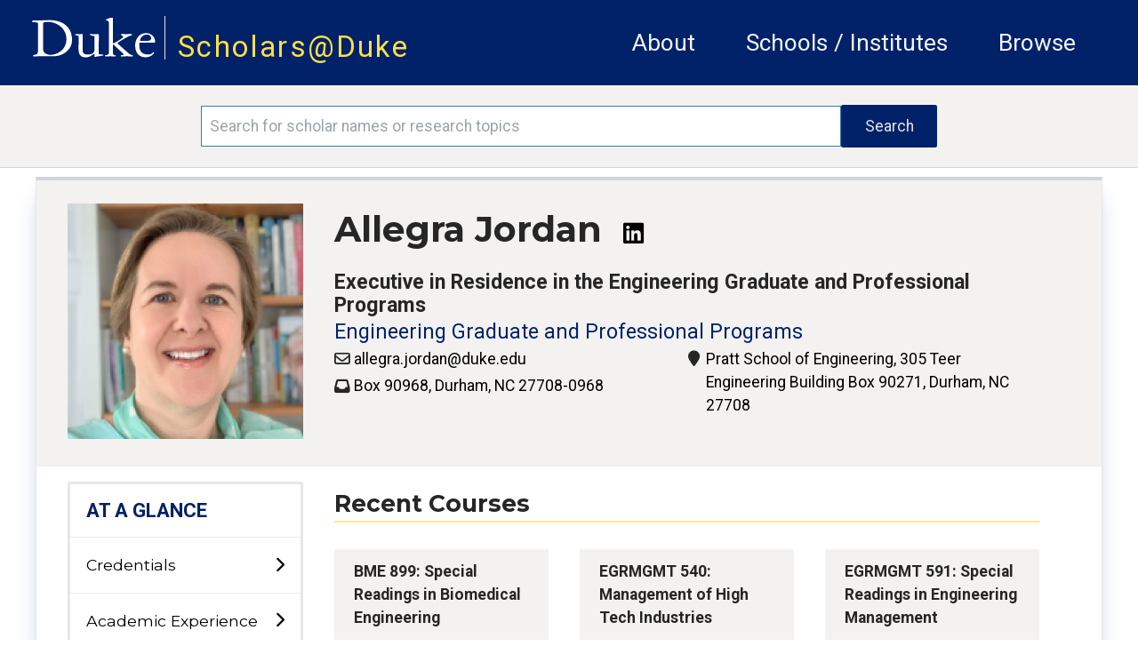

--- FILE ---
content_type: text/html; charset=utf-8
request_url: https://scholars.duke.edu/person/allegra.jordan/teaching
body_size: 68506
content:
<!DOCTYPE html>
<html lang="en" prefix="og: https://ogp.me/ns#">
  <head>
    <meta charset="utf-8">
    <meta http-equiv="X-UA-Compatible" content="IE=edge">
    <meta name="viewport" content="width=device-width, initial-scale=1.0, maximum-scale=5.0">
<meta content="awoBAhEsGypUWh0MWkMLKwhENRpVKWUh2UcDyNya72Kz55IcKqOM1G1m" name="csrf-token">

    <title>Allegra Jordan | Scholars@Duke profile: Teaching
     </title>

<meta name="description" content="Allegra Jordan | Scholars@Duke profile: Teaching">
<meta property="og:site_name" content="Scholars@Duke">
    <link phx-track-static rel="stylesheet" href="/css/app.css">
    <link href="https://fonts.googleapis.com/icon?family=Material+Icons" rel="stylesheet">
    <link rel="stylesheet" href="https://fonts.googleapis.com/css2?family=Material+Symbols+Rounded:opsz,wght,FILL,GRAD@20..48,100..700,0..1,-50..200">    <link href="https://fonts.googleapis.com/icon?family=Material+Icons+Outlined" rel="stylesheet">
    <link rel="stylesheet" href="https://fonts.googleapis.com/css2?family=Material+Symbols+Outlined:opsz,wght,FILL,GRAD@20..48,100..700,0..1,-50..200">
    <link href="https://fonts.googleapis.com/css?family=Roboto:400,400i,700" rel="stylesheet">
    <link href="https://fonts.googleapis.com/css?family=Montserrat:400,400i,700,700i,900,900i" rel="stylesheet">
    <link rel="stylesheet" href="https://cdnjs.cloudflare.com/ajax/libs/font-awesome/6.5.1/css/all.min.css">
    <!--link href={Routes.static_path(@conn, "/css/fontawesome/css/all.css")} rel="stylesheet"-->
    <script defer phx-track-static type="text/javascript" src="/js/app.js"></script>
    <script type='text/javascript' src='https://d1bxh8uas1mnw7.cloudfront.net/assets/embed.js'></script>
    <script type='text/javascript' src="/js/htmx.min.js"></script>
    <link rel="stylesheet" href="https://alertbar.oit.duke.edu/sites/all/themes/blackwell/css/alert.css" type="text/css" media="all">

    <script>
    MathJax = {
      tex: {
        inlineMath: [['$', '$'], ['\\(', '\\)']]
      },
      svg: {
        fontCache: 'global'
      }
    };
    </script>
  
    <script id="MathJax-script1" async src="https://cdn.jsdelivr.net/npm/mathjax@4/tex-mml-chtml.js"></script>
    <script id="MathJax-script2" async src="https://cdn.jsdelivr.net/npm/mathjax@4/tex-svg.js"></script>
    

    <!-- Google tag (gtag.js) -->
      <script async src="https://www.googletagmanager.com/gtag/js?id=G-3MMKC5CYKM"></script>
      <script> window.dataLayer = window.dataLayer || []; function gtag()
        {dataLayer.push(arguments);}
        gtag('js', new Date()); gtag('config', 'G-3MMKC5CYKM');
       </script>

    <!-- Google Tag Manager -->
    <script>(function(w,d,s,l,i){w[l]=w[l]||[];w[l].push(
    {'gtm.start': new Date().getTime(),event:'gtm.js'}

    );var f=d.getElementsByTagName(s)[0],
    j=d.createElement(s),dl=l!='dataLayer'?'&l='+l:'';j.async=true;j.src=
    'https://www.googletagmanager.com/gtm.js?id='+i+dl;f.parentNode.insertBefore(j,f);
    })(window,document,'script','dataLayer','GTM-TQ2CHDB5');</script>
    <!-- End Google Tag Manager -->

    <!-- Matomo -->
    <script>
      var _paq = window._paq = window._paq || [];
      /* tracker methods like "setCustomDimension" should be called before "trackPageView" */
      _paq.push(['trackPageView']);
      _paq.push(['enableLinkTracking']);
      (function() {
        var u="//essweb-matomo.oit.duke.edu/";
        _paq.push(['setTrackerUrl', u+'matomo.php']);
        _paq.push(['setSiteId', '2']);
        var d=document, g=d.createElement('script'), s=d.getElementsByTagName('script')[0];
        g.async=true; g.src=u+'matomo.js'; s.parentNode.insertBefore(g,s);
      })();
    </script>
    <!-- End Matomo Code -->
  </head>

  <body>
  <!-- Google Tag Manager (noscript) -->
  <noscript><iframe src="https://www.googletagmanager.com/ns.html?id=GTM-TQ2CHDB5" height="0" width="0" style="display:none;visibility:hidden"></iframe></noscript>
  <!-- End Google Tag Manager (noscript) -->

    <a href="#main-content" class="skip-to-content">Skip to main content</a>
    <header class="w-full h-full">
      <section class="duke-header">
        <div class="duke-header-content">
          <div class="flex flex-row">
            <div>
              <a href="https://duke.edu/" target="_blank" class="duke-header-logo">
                <img src="/images/dukelogo_white.svg" alt="Duke Logo">
              </a>
            </div>
            <div class="header-vertical-bar">&nbsp;</div>
            <div class="scholars-header-text" style="letter-spacing: 0.125rem;"><a href="/">Scholars@Duke</a></div>
          </div>
          <div class="order-last self-center relative">
            <div x-data="{
                open: false,
                close() { this.open = false},
                get isOpen() { return this.open },
                toggle() { this.open = ! this.open},
              }" @resize.window="close()" x-on:click.outside="if (isOpen) {toggle()}" class="flex items-center justify-between flex-wrap p-6">
              <div x-on:click="toggle()" class="block md:hidden">
                  <button class="flex items-center px-3 py-2 border rounded text-gray-100 border-gray-200 hover:text-white hover:border-white">
                      <svg class="fill-current h-3 w-3" viewBox="0 0 20 20" xmlns="http://www.w3.org/2000/svg"><title>Menu</title><path d="M0 3h20v2H0V3zm0 6h20v2H0V9zm0 6h20v2H0v-2z"></path></svg>
                  </button>
              </div>
              <nav aria-label="general menu" x-bind:class="{'block': isOpen, 'hidden': !isOpen, 'menu-open': isOpen}" class="md:w-full block flex-grow md:flex md:justify-end">
                  <ol>
                    <li class="header-menu-text"><a href="https://help.scholars.duke.edu/about-scholarsduke/">About</a></li>
                    <li class="header-menu-text"><a href="/organizations">Schools / Institutes</a></li>
                    <li class="header-menu-text"><a href="/search?grs=Grant+a-z&grsp=1&pplptf[]=Faculty&ppls=Person+a-z&pplsp=1&pubss=Newest+First&pubssp=1&q=%2A&tab=people">Browse</a></li>
                    <!-- % = if function_exported?(Routes, :live_dashboard_path, 2) do % -->
                    <!-- li>< % = link "LiveDashboard", to: Routes.live_dashboard_path(@conn, :home) %></li -->
                    <!-- % end % -->
                  </ol>
              </nav>
            </div>
          </div>
        </div>
      </section>
      <!--Start search bar-->

          <section class="search-bar" x-data="{
                }" x-init=" // When the query is updated
                  // and not on the search page, ensure that it's updated when it gets there
                  params=new URLSearchParams(location.search);
                  q=params.get('q');
                  if(q && q.length > 0 && q != '*') {
                    document.querySelector('#q').value = q
                  }
                ">
            <form action="/search">
              <div class="search-area">
                <div class="search-box">
                  <input id="q" name="q" placeholder="Search for scholar names or research topics" class="order-first flex-initial search-input" aria-label="Search keywords" type="text" length="120">
                  <input class="order-last flex-initial search-button" type="submit" value="Search">
                </div>
              </div>
            </form>
          </section>

      <!-- end search bar-->
    <div id="header">

       <script src="https://alertbar.oit.duke.edu/alert.html"></script>

    </div>

      <!--<section class="system-maintenance-container" x-show="show"
        x-data="{show: true}">
        <div class="system-maintenance">
          <div class="maint-tool-icon">
            <span class="material-icons text-yellow-200">construction</span>
            <span class="material-symbols-outlined text-green-400">release_alert</span>
          </div>

          <div class="maint-text">
            <span>
              Scholars@Duke will be down for maintenance for approximately one hour starting Tuesday, 11/11 @1pm ET
            </span>
          </div>

          <div class="!hidden maint-close-icon" @click="show = !show">
            <span class="material-icons-outlined">cancel</span>
          </div>
        </div>
      </section>-->

    </header>

    <main>
<div class="full-band-content">
  <p class="alert alert-info" bg-yellow-200 text-white role="alert"></p>
  <p class="alert alert-danger bg-red text-white" role="alert"></p>

    <div class="page">
      <div class="page-view">
        <div class="box hdr">

          <div class="wrap">
            <div class="col-left">
              <div class="profile-img-box">
  <a href="https://scholars.duke.edu/profile-images/full/0461207.jpg?nocache=1770130342191">
    <img class="img xs:max-w-[240px] md:max-w-full" src="https://scholars.duke.edu/profile-images/thumbnail500/0461207.jpg?nocache=1770130342191" onerror="this.src=&#39;[data-uri]&#39;" alt="Allegra Jordan">
  </a>
</div>
            </div>
            <div class="col-right">
              <div>
  <div class="flex items-center">

    <h1 class="w-full items-center spacing-mb-sm">

      <span class="pr-3 leading-d1">
Allegra Jordan
      </span>

      <span class="xs:hidden md:inline">
<span class="inline h-[1.875rem] text-[1.5rem] text-black">




            <a title="LinkedIn Profile" class="hover:text-duke-blue-light mr-2" href="https://www.linkedin.com/in/allegrajordan/"><i class="fa-brands fa-linkedin"></i></a>





    </span>
      </span>

    </h1>

  </div>
  <div class="sub-h1 font-bold leading-6">
Executive in Residence in the Engineering Graduate and Professional Programs
  </div>

    <a href="/organization/50974566" class="primary-org">
Engineering Graduate and Professional Programs
    </a>

  <div class="grid sm:grid-cols-1 mt-3lg:grid-cols-2 md:grid-cols-2">
    <!--Start left column-->
    <div>

  <span class="hidden"></span>
  <div class="mb-1">

      <div class="flex flex-row">
        <span role="img" alt="Email Address" title="Email Address" class="fa fa-regular fa-envelope mt-1 w-[0.75rem] mr-2"></span>
        <span class="prof-contact-info"><a href="mailto:allegra.jordan@duke.edu">allegra.jordan@duke.edu</a></span>
      </div>

  </div>


  <span class="hidden"></span>
  <div class="mb-1">

      <div class="flex flex-row">
        <span role="img" alt="Interoffice Address" title="Interoffice Address" class="fa fa-thin fa-inbox mt-1 w-[0.75rem] mr-2"></span>
        <span class="prof-contact-info">Box 90968, Durham, NC 27708-0968</span>
      </div>

  </div>

    </div>
    <!--End left column-->
    <!--Start right column-->
    <div>

  <span class="hidden"></span>
  <div class="mb-1">

      <div class="flex flex-row">
        <span role="img" alt="External Mailing Address" title="External Mailing Address" class="fa fa-thin fa-location-pin pl-[2px] mt-1 w-[0.75rem] mr-2"></span>
        <span class="prof-contact-info">Pratt School of Engineering, 305 Teer Engineering Building Box 90271, Durham, NC 27708</span>
      </div>

  </div>


    </div>
    <!--End right column-->
  </div>

  <div class="flex flex-row mt-3 w-full">
    <div class="w-10/12 min-h-[1rem]">


    </div>
  </div>

  <span class="xs:block md:hidden">
<span class="inline h-[1.875rem] text-[1.5rem] text-black">




            <a title="LinkedIn Profile" class="hover:text-duke-blue-light mr-2" href="https://www.linkedin.com/in/allegrajordan/"><i class="fa-brands fa-linkedin"></i></a>





    </span>
  </span>

</div>
            </div>
          </div>

        </div>
      </div>
      <div class="page-view profile">
        <div class="box con">
          <div class="wrap">
            <div class="col-left">
              <div class="bg-white w-full xs:border-t-[3px] xs:border-t-gray-200 xs:pt-2 md:border-none md:pt-0">
<span class="hidden" old-class="xs:block md:hidden bg-white pl-[1rem] pb-[5px] topic-header uppercase">Teaching</span>

<div class="flex max-h-[100%] bg-white" x-data="{
         isWide: function() {
          // handles initial page load
            width = (window.innerWidth > 0) ? window.innerWidth : screen.width
            md = window.tailwindConfig.theme.screens.md
            md = md.slice(0, md.indexOf('px'))
            if (width >= md ) {
              return true
            }
            else {
              return false
            }
         }
        }">

  <nav class="xs:flex-row md:flex-col overflow-y-auto w-full md:mt-4 rounded-sm pl-0">
    <span x-data="{
          expanded: isWide(),
          is_narrow: !isWide()
         }" @resize.window="
            if (isWide() ) {
              expanded = true,
              is_narrow = false
            }
            else {
              expanded = false,
              is_narrow = true
            }
        ">

        <div x-on:click="expanded = !expanded" class="xs:flex md:hidden w-full bg-white items-center bg-[#f3f2f1]">
          <div class="flex justify-between items-center w-full text-duke-blue-light text-left pl-[2rem] h-[4rem] text-[1rem] font-bold font-montserrat pt-2 md:border-b-2 uppercase">
            <span class="pt-[2px]">More About This Person</span>
            <button aria-label="expand/collapse menu" x-bind:aria-expanded="expanded" class="flex items-center mr-6 w-[3rem] pr-4 pl-2 hover:bg-white">
              <i role="img" class="fa text-[2rem] mr-[-9px]" x-bind:class="expanded==true ? 'fa-minus !text-[1.2rem] pt-[1px]' : 'fa-plus !text-[1.2rem] pt-[1px]'"></i>
            </button>
          </div>
        </div>

      <div class="">
        <div class="md:border-[3px]">

            <span class="hidden">
glance
{hide_children: true, active: false, enabled: true}
            </span>
            <div x-data="{hide_children: true, active: false, enabled: true}" x-show="(expanded || !hide_children || active) && enabled" class="md:border-b-[1px] border-[rgba(181,181,181,0.25)]">
              <ol class="list-none">
                <li>

                  <a href="/person/allegra.jordan" class="menu-inactive at-a-glance" x-bind:class="expanded==false ? ' not-expanded' : 'expanded'">
                    <div class="flex justify-between w-full items-center">
                      <span class="flex justify-start hover:underline">
At a Glance
                      </span>
                      <div class="xs:hidden md:block">

                      </div>
                    </div>
                  </a>

              </li>
            </ol>
            </div>

            <span class="hidden">
credentials
{hide_children: true, active: false, enabled: true}
            </span>
            <div x-data="{hide_children: true, active: false, enabled: true}" x-show="(expanded || !hide_children || active) && enabled" class="md:border-b-[1px] border-[rgba(181,181,181,0.25)]">
              <ol class="list-none">
                <li>

                  <a href="/person/allegra.jordan/credentials" class="menu-inactive" x-bind:class="expanded==false ? ' not-expanded' : 'expanded'">
                    <div class="flex justify-between w-full items-center">
                      <span class="flex justify-start hover:underline">
Credentials
                      </span>
                      <div class="xs:hidden md:block">

                        <button aria-label="toggle sub-menu" x-bind:aria-expanded="!hide_children" class="leading-loose bg-transparent hover:bg-transparent" @keydown.space.prevent="hide_children = !hide_children" x-on:click.prevent="hide_children = !hide_children">
                          <i role="img" class="hover:text-[1.2rem] leading-relaxed xs:mt-1 md:mt-1 text-right fa" x-bind:class="hide_children ? 'fa-chevron-right' : 'fa-chevron-down'">
                          </i>
                        </button>

                      </div>
                    </div>
                  </a>

                  <ol class="list-none py-2 bg-white pr-[0.75rem]" x-show="!hide_children">


                          <li class="hover:underline xs:pl-16 md:pl-8 pb-3 font-montserrat bg-white">
                            <a href="/person/allegra.jordan/credentials#education">Education</a>
                          </li>




                  </ol>

              </li>
            </ol>
            </div>

            <span class="hidden">
academic-experience
{hide_children: true, active: false, enabled: true}
            </span>
            <div x-data="{hide_children: true, active: false, enabled: true}" x-show="(expanded || !hide_children || active) && enabled" class="md:border-b-[1px] border-[rgba(181,181,181,0.25)]">
              <ol class="list-none">
                <li>

                  <a href="/person/allegra.jordan/academic-experience" class="menu-inactive" x-bind:class="expanded==false ? ' not-expanded' : 'expanded'">
                    <div class="flex justify-between w-full items-center">
                      <span class="flex justify-start hover:underline">
Academic Experience
                      </span>
                      <div class="xs:hidden md:block">

                        <button aria-label="toggle sub-menu" x-bind:aria-expanded="!hide_children" class="leading-loose bg-transparent hover:bg-transparent" @keydown.space.prevent="hide_children = !hide_children" x-on:click.prevent="hide_children = !hide_children">
                          <i role="img" class="hover:text-[1.2rem] leading-relaxed xs:mt-1 md:mt-1 text-right fa" x-bind:class="hide_children ? 'fa-chevron-right' : 'fa-chevron-down'">
                          </i>
                        </button>

                      </div>
                    </div>
                  </a>

                  <ol class="list-none py-2 bg-white pr-[0.75rem]" x-show="!hide_children">


                          <li class="hover:underline xs:pl-16 md:pl-8 pb-3 font-montserrat bg-white">
                            <a href="/person/allegra.jordan/academic-experience#current-positions">Current Appointments &amp; Affiliations</a>
                          </li>



                          <li class="hover:underline xs:pl-16 md:pl-8 pb-3 font-montserrat bg-white">
                            <a href="/person/allegra.jordan/academic-experience#past-positions">Previous Appointments &amp; Affiliations</a>
                          </li>



                          <li class="hover:underline xs:pl-16 md:pl-8 pb-3 font-montserrat bg-white">
                            <a href="/person/allegra.jordan/academic-experience#leadership">Leadership &amp; Clinical Positions</a>
                          </li>




                  </ol>

              </li>
            </ol>
            </div>

            <span class="hidden">
expertise
{hide_children: true, active: false, enabled: false}
            </span>
            <div x-data="{hide_children: true, active: false, enabled: false}" x-show="(expanded || !hide_children || active) && enabled" class="md:border-b-[1px] border-[rgba(181,181,181,0.25)]">
              <ol class="list-none">
                <li>

                  <a href="/person/allegra.jordan/expertise" class="menu-inactive" x-bind:class="expanded==false ? ' not-expanded' : 'expanded'">
                    <div class="flex justify-between w-full items-center">
                      <span class="flex justify-start hover:underline">
Expertise
                      </span>
                      <div class="xs:hidden md:block">

                      </div>
                    </div>
                  </a>

              </li>
            </ol>
            </div>

            <span class="hidden">
research
{hide_children: true, active: false, enabled: false}
            </span>
            <div x-data="{hide_children: true, active: false, enabled: false}" x-show="(expanded || !hide_children || active) && enabled" class="md:border-b-[1px] border-[rgba(181,181,181,0.25)]">
              <ol class="list-none">
                <li>

                  <a href="/person/allegra.jordan/research" class="menu-inactive" x-bind:class="expanded==false ? ' not-expanded' : 'expanded'">
                    <div class="flex justify-between w-full items-center">
                      <span class="flex justify-start hover:underline">
Research
                      </span>
                      <div class="xs:hidden md:block">

                      </div>
                    </div>
                  </a>

              </li>
            </ol>
            </div>

            <span class="hidden">
publications
{hide_children: true, active: false, enabled: true}
            </span>
            <div x-data="{hide_children: true, active: false, enabled: true}" x-show="(expanded || !hide_children || active) && enabled" class="md:border-b-[1px] border-[rgba(181,181,181,0.25)]">
              <ol class="list-none">
                <li>

                  <a href="/person/allegra.jordan/publications" class="menu-inactive" x-bind:class="expanded==false ? ' not-expanded' : 'expanded'">
                    <div class="flex justify-between w-full items-center">
                      <span class="flex justify-start hover:underline">
Publications
                      </span>
                      <div class="xs:hidden md:block">

                        <button aria-label="toggle sub-menu" x-bind:aria-expanded="!hide_children" class="leading-loose bg-transparent hover:bg-transparent" @keydown.space.prevent="hide_children = !hide_children" x-on:click.prevent="hide_children = !hide_children">
                          <i role="img" class="hover:text-[1.2rem] leading-relaxed xs:mt-1 md:mt-1 text-right fa" x-bind:class="hide_children ? 'fa-chevron-right' : 'fa-chevron-down'">
                          </i>
                        </button>

                      </div>
                    </div>
                  </a>

                  <ol class="list-none py-2 bg-white pr-[0.75rem]" x-show="!hide_children">


                          <li class="hover:underline xs:pl-16 md:pl-8 pb-3 font-montserrat bg-white">
                            <a href="/person/allegra.jordan/publications#publications">Selected Publications</a>
                          </li>


                  </ol>

              </li>
            </ol>
            </div>

            <span class="hidden">
artistic-works
{hide_children: true, active: false, enabled: false}
            </span>
            <div x-data="{hide_children: true, active: false, enabled: false}" x-show="(expanded || !hide_children || active) && enabled" class="md:border-b-[1px] border-[rgba(181,181,181,0.25)]">
              <ol class="list-none">
                <li>

                  <a href="/person/allegra.jordan/artistic-works" class="menu-inactive" x-bind:class="expanded==false ? ' not-expanded' : 'expanded'">
                    <div class="flex justify-between w-full items-center">
                      <span class="flex justify-start hover:underline">
Artistic Works / Events
                      </span>
                      <div class="xs:hidden md:block">

                      </div>
                    </div>
                  </a>

              </li>
            </ol>
            </div>

            <span class="hidden">
teaching
{hide_children: false, active: true, enabled: true}
            </span>
            <div x-data="{hide_children: false, active: true, enabled: true}" x-show="(expanded || !hide_children || active) && enabled" class="md:border-b-[1px] border-[rgba(181,181,181,0.25)]">
              <ol class="list-none">
                <li>

                  <a href="/person/allegra.jordan/teaching" class="menu-active !pointer-events-none !cursor-default" x-bind:class="expanded==false ? ' not-expanded' : 'expanded'">
                    <div class="flex justify-between w-full items-center">
                      <span class="flex justify-start hover:underline">
Teaching
                      </span>
                      <div class="xs:hidden md:block">

                        <button aria-label="toggle sub-menu" x-bind:aria-expanded="!hide_children" class="leading-loose bg-transparent hover:bg-transparent" @keydown.space.prevent="hide_children = !hide_children" x-on:click.prevent="hide_children = !hide_children">
                          <i role="img" class="hover:text-[1.2rem] leading-relaxed xs:mt-1 md:mt-1 text-right fa" x-bind:class="hide_children ? 'fa-chevron-right' : 'fa-chevron-down'">
                          </i>
                        </button>

                      </div>
                    </div>
                  </a>

                  <ol class="list-none py-2 bg-white pr-[0.75rem]" x-show="!hide_children">


                          <li class="hover:underline xs:pl-16 md:pl-8 pb-3 font-montserrat bg-white">
                            <a href="/person/allegra.jordan/teaching#courses">Recent Courses</a>
                          </li>




                  </ol>

              </li>
            </ol>
            </div>

            <span class="hidden">
advising-mentoring
{hide_children: true, active: false, enabled: false}
            </span>
            <div x-data="{hide_children: true, active: false, enabled: false}" x-show="(expanded || !hide_children || active) && enabled" class="md:border-b-[1px] border-[rgba(181,181,181,0.25)]">
              <ol class="list-none">
                <li>

                  <a href="/person/allegra.jordan/advising-mentoring" class="menu-inactive" x-bind:class="expanded==false ? ' not-expanded' : 'expanded'">
                    <div class="flex justify-between w-full items-center">
                      <span class="flex justify-start hover:underline">
Advising &amp; Mentoring
                      </span>
                      <div class="xs:hidden md:block">

                      </div>
                    </div>
                  </a>

              </li>
            </ol>
            </div>

            <span class="hidden">
recognition
{hide_children: true, active: false, enabled: true}
            </span>
            <div x-data="{hide_children: true, active: false, enabled: true}" x-show="(expanded || !hide_children || active) && enabled" class="md:border-b-[1px] border-[rgba(181,181,181,0.25)]">
              <ol class="list-none">
                <li>

                  <a href="/person/allegra.jordan/recognition" class="menu-inactive" x-bind:class="expanded==false ? ' not-expanded' : 'expanded'">
                    <div class="flex justify-between w-full items-center">
                      <span class="flex justify-start hover:underline">
Recognition
                      </span>
                      <div class="xs:hidden md:block">

                        <button aria-label="toggle sub-menu" x-bind:aria-expanded="!hide_children" class="leading-loose bg-transparent hover:bg-transparent" @keydown.space.prevent="hide_children = !hide_children" x-on:click.prevent="hide_children = !hide_children">
                          <i role="img" class="hover:text-[1.2rem] leading-relaxed xs:mt-1 md:mt-1 text-right fa" x-bind:class="hide_children ? 'fa-chevron-right' : 'fa-chevron-down'">
                          </i>
                        </button>

                      </div>
                    </div>
                  </a>

                  <ol class="list-none py-2 bg-white pr-[0.75rem]" x-show="!hide_children">


                          <li class="hover:underline xs:pl-16 md:pl-8 pb-3 font-montserrat bg-white">
                            <a href="/person/allegra.jordan/recognition#awards">Awards &amp; Honors</a>
                          </li>



                          <li class="hover:underline xs:pl-16 md:pl-8 pb-3 font-montserrat bg-white">
                            <a href="/person/allegra.jordan/recognition#newsfeeds">In the News</a>
                          </li>


                  </ol>

              </li>
            </ol>
            </div>

            <span class="hidden">
professional-activities
{hide_children: true, active: false, enabled: false}
            </span>
            <div x-data="{hide_children: true, active: false, enabled: false}" x-show="(expanded || !hide_children || active) && enabled" class="md:border-b-[1px] border-[rgba(181,181,181,0.25)]">
              <ol class="list-none">
                <li>

                  <a href="/person/allegra.jordan/professional-activities" class="menu-inactive" x-bind:class="expanded==false ? ' not-expanded' : 'expanded'">
                    <div class="flex justify-between w-full items-center">
                      <span class="flex justify-start hover:underline">
Professional Activities
                      </span>
                      <div class="xs:hidden md:block">

                      </div>
                    </div>
                  </a>

              </li>
            </ol>
            </div>

        </div>

          <div class="md:hidden w-full bg-white text-[#666]" x-bind:class="{'hidden': !expanded}"> <!-- also hide when menu closed on mobile, but not on desktop -->
            <div class="w-full px-[2rem] pb-[1rem] pt-2 md:pt-0"><hr></div>
            <div class="pl-[2rem] text-left uppercase"><a role="button" x-data="" href="/vivo_admin/manage_profile/0461207">Manage Profile</a></div>
            <div class="mt-6 pl-[2rem] text-left uppercase"><a role="button" x-data="" href="/widgets/builder?uri=https://scholars.duke.edu/individual/per8749782">Embed Profile Data</a></div>
          </div>
          <div class="xs:hidden md:block">
            <div class="manage-button"><a role="button" x-data="" href="/vivo_admin/manage_profile/0461207">Manage Profile</a></div>
            <div class="manage-button"><a role="button" x-data="" href="/widgets/builder?uri=https://scholars.duke.edu/individual/per8749782">Embed Profile Data</a></div>
          </div>

      </div>
    </span>
  </nav>
</div>
<div class="xs:block md:hidden mt-3 h-[5px] w-full bg-[#FFD960] drop-shadow-md"></div>
</div>
            </div>
            <div id="main-content" class="col-right">
              
  <div class="section-style-6">
    <h2 id="courses">Recent Courses</h2>
    <hr>
    <div class="boxes">
      <div class="x course">

          <div class="box">
            <a href="/course/BME899">
            <div>
              <h5 class="course"><b>BME 899: Special Readings in Biomedical Engineering</b></h5>
              <span><i>Spring 2024</i></span>
            </div>
            </a>
            <hr>
          </div>

          <div class="box">
            <a href="/course/EGRMGMT540">
            <div>
              <h5 class="course"><b>EGRMGMT 540: Management of High Tech Industries</b></h5>
              <span><i>Spring 2026, Spring 2025, Fall 2025, Spring 2024, Fall 2024, Fall 2023</i></span>
            </div>
            </a>
            <hr>
          </div>

          <div class="box">
            <a href="/course/EGRMGMT591">
            <div>
              <h5 class="course"><b>EGRMGMT 591: Special Readings in Engineering Management</b></h5>
              <span><i>Fall 2024</i></span>
            </div>
            </a>
            <hr>
          </div>

          <div class="box">
            <a href="/course/MENG540">
            <div>
              <h5 class="course"><b>MENG 540: Management of High Tech Industries</b></h5>
              <span><i>Spring 2026, Spring 2025, Fall 2025, Spring 2024, Fall 2024, Fall 2023</i></span>
            </div>
            </a>
            <hr>
          </div>

      </div>
    </div>
  </div>


            </div>
          </div>
        </div>
      </div>
    </div>
  
</div>
    </main>
    <footer class="footer">
      <div class="footer-content">
        <div class="flex md:flex-row xs:flex-col w-full xs:py-5 p-5 m-0 bg-duke-footer-background">
          <!-- column 1 -->
          <div class="flex flex-col xs:w-auto md:w-3/12 xs:order-3 md:order-1 pl-5 xs:justify-center md:justify-start self-center">
          <div class="text-white">
            <a href="https://duke.edu/" class="max-h-[1.875rem]">
              <img class="h-[3.125rem] no-highlight" src="/images/dukelogo_white.svg" alt="Duke Logo">
            </a>
          </div>
          <div class="text-white text-sm">
            &copy;2026 Duke University |
            <span class="text-sm text-white"><a href="https://help.scholars.duke.edu/about/terms-use/">Terms of Use</a></span>
          </div>
          </div>

          <div class="flex flex-row xs:order-1 md:order-2 md:pt-5 xs:self-center xs:justify-between md:justify-around md:self-auto xs:w-[85%] xs:max-w-[85%] md:w-4/12 text-sm"> <!-- keeps these two sections horizontal with each other -->
            <!-- column 2 -->
            <div class="flex flex-col xs:pl-0 md:pl-5">
              <div class="text-dandelion uppercase">Project</div>
              <a class="text-white pt-2" href="https://help.scholars.duke.edu/about-scholarsduke/">About</a>
              <a class="text-white" href="https://help.scholars.duke.edu/secure/data-consumer-resources/">Data Consumers</a>
              <a class="text-white" href="https://scholars.duke.edu/vivo_admin/home">Manage Scholars Data</a>
              <a class="text-white" href="https://duke.kualibuild.com/app/6509d6a232976c013aa53b77/run">Contact Us</a>
            </div>

            <!-- column 3 -->
            <div class="flex flex-col  md:pl-2">
              <div class="text-dandelion uppercase">Support</div>
              <a class="text-white pt-2" href="https://help.scholars.duke.edu/frequently-asked-questions/">FAQ</a>
              <a class="text-white" href="https://duke.kualibuild.com/app/6509d6a232976c013aa53b77/run">Report a Bug</a>
              <a class="text-white" href="https://help.scholars.duke.edu/scholarsduke-user-guide/">Users' Guides</a>
              <a class="text-white" href="https://help.scholars.duke.edu/">Get Help</a>
            </div>
          </div>
          <!-- column 4 -->
          <div class="flex flex-col xs:order-2 md:order-3 xs:px-0 md:px-5 py-5 xs:justify-center xs:w-[85%] xs:max-w-[85%] md:max-w-[70%] md:w-5/12 md:pl-4 min-w-[9.375rem] xs:self-center text-sm">
          <div class="text-dandelion uppercase">Stay Connected</div>
          <div class="text-white pt-2">
              Get news directly from the Scholars Team,
              and stay up-to-date on the most recent Tips of the Month,
              announcements, features, and beta tests.
          </div>
            <a href="https://lists.duke.edu/sympa/subscribe/scholars-announcements" class="flex flex-row items-center button xs:px-4 bg-primary-color-02 hover:bg-primary-color-01 text-white xs:text-[0.8rem] xs:w-7/12 md:w-10/12 lg:w-2/3 mt-2"><span class="flex w-11/12 text-left">Subscribe to Announcements</span><span class="text-thistle"><i class="flex w-1/12 text-right text-[0.85rem] fa-solid fa-up-right-from-square"></i></span></a>
            <!--div class="footer-subscribe">
              <input class="order-first flex-initial subscribe-input" name="email" type="text" placeholder="Add your email..." length="255" aria-label="Email address"/>
              <button class="order-last flex-initial subscribe-button">Subscribe</button>
            </div-->
          <div class="xs:w-2/6 md:hidden">&nbsp;</div>
          </div>
        </div>
      </div>
    </footer>
  </body>
</html>